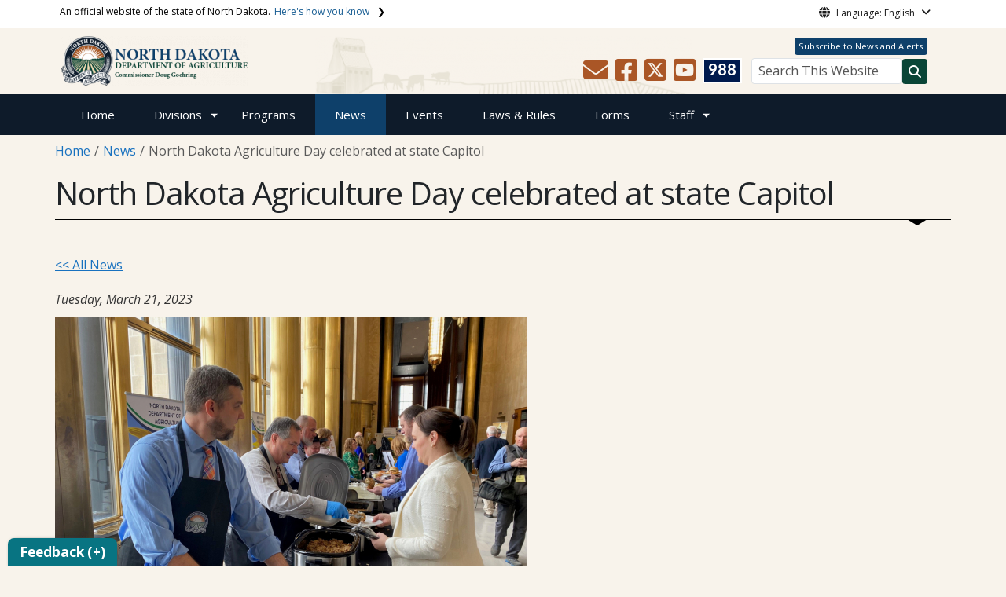

--- FILE ---
content_type: text/html; charset=UTF-8
request_url: https://www.ndda.nd.gov/news/north-dakota-agriculture-day-celebrated-state-capitol-0
body_size: 78142
content:

<!DOCTYPE html>
<html lang="en" dir="ltr" prefix="content: http://purl.org/rss/1.0/modules/content/  dc: http://purl.org/dc/terms/  foaf: http://xmlns.com/foaf/0.1/  og: http://ogp.me/ns#  rdfs: http://www.w3.org/2000/01/rdf-schema#  schema: http://schema.org/  sioc: http://rdfs.org/sioc/ns#  sioct: http://rdfs.org/sioc/types#  skos: http://www.w3.org/2004/02/skos/core#  xsd: http://www.w3.org/2001/XMLSchema# " class="h-100">
  <head>
    <meta charset="utf-8" />
<noscript><style>form.antibot * :not(.antibot-message) { display: none !important; }</style>
</noscript><meta name="description" content="BISMARCK, N.D. – Gov. Burgum has proclaimed March 21, 2023, as North Dakota Agriculture Day. The designation follows the national agriculture day. Agriculture-related groups celebrated today with an event at the state Capitol." />
<meta name="abstract" content="BISMARCK, N.D. – Gov. Burgum has proclaimed March 21, 2023, as North Dakota Agriculture Day. The designation follows the national agriculture day. Agriculture-related groups celebrated today with an event at the state Capitol." />
<link rel="canonical" href="https://www.ndda.nd.gov/news/north-dakota-agriculture-day-celebrated-state-capitol-0" />
<meta name="robots" content="index, follow" />
<link rel="image_src" href="https://www.ndda.nd.gov/sites/www/files/styles/image_original/public/documents/theme/social/Capitol_Social_Share.jpg?itok=JFFLefyd&amp;cb=5271ba84" />
<meta property="og:site_name" content="North Dakota Department of Agriculture" />
<meta property="og:type" content="website" />
<meta property="og:url" content="https://www.ndda.nd.gov/news/north-dakota-agriculture-day-celebrated-state-capitol-0" />
<meta property="og:title" content="North Dakota Agriculture Day celebrated at state Capitol" />
<meta property="og:description" content="BISMARCK, N.D. – Gov. Burgum has proclaimed March 21, 2023, as North Dakota Agriculture Day. The designation follows the national agriculture day. Agriculture-related groups celebrated today with an event at the state Capitol." />
<meta property="og:image" content="https://www.ndda.nd.gov/sites/www/files/styles/image_original/public/documents/theme/social/Capitol_Social_Share.jpg?itok=JFFLefyd&amp;cb=5271ba84" />
<meta property="og:image:url" content="https://www.ndda.nd.gov/sites/www/files/styles/image_original/public/documents/theme/social/Capitol_Social_Share.jpg?itok=JFFLefyd&amp;cb=5271ba84" />
<meta property="og:image:alt" content="social share image" />
<meta name="twitter:card" content="summary_large_image" />
<meta name="twitter:description" content="BISMARCK, N.D. – Gov. Burgum has proclaimed March 21, 2023, as North Dakota Agriculture Day. The designation follows the national agriculture day. Agriculture-related groups celebrated today with an event at the state Capitol." />
<meta name="twitter:title" content="North Dakota Agriculture Day celebrated at state Capitol | North Dakota Department of Agriculture" />
<meta name="twitter:image" content="https://www.ndda.nd.gov/sites/www/files/styles/twitter_share/public/documents/theme/social/Capitol_Social_Share.jpg?itok=k6qmC9Mj&amp;cb=5271ba84" />
<meta name="twitter:image:alt" content="social share image" />
<meta name="Generator" content="Drupal 10 (https://www.drupal.org)" />
<meta name="MobileOptimized" content="width" />
<meta name="HandheldFriendly" content="true" />
<meta name="viewport" content="width=device-width, initial-scale=1.0" />
<link rel="icon" href="/sites/www/files/documents/theme/favicon.png" type="image/png" />
<script>window.a2a_config=window.a2a_config||{};a2a_config.callbacks=[];a2a_config.overlays=[];a2a_config.templates={};</script>

    <title>North Dakota Agriculture Day celebrated at state Capitol | North Dakota Department of Agriculture</title>
    <link rel="stylesheet" media="all" href="/sites/www/files/css/css_QHQ490-1yA3kgb8zhlNkn2HTj4IDbA7_G86qFFNNC0s.css?delta=0&amp;language=en&amp;theme=ndit_base&amp;include=[base64]" />
<link rel="stylesheet" media="all" href="/sites/www/files/css/css_F7dtYY-yiIimLEZlAHIQAUKRcDq6IBFBo3IKFrFn0mo.css?delta=1&amp;language=en&amp;theme=ndit_base&amp;include=[base64]" />

    <script type="application/json" data-drupal-selector="drupal-settings-json">{"path":{"baseUrl":"\/","pathPrefix":"","currentPath":"node\/4254","currentPathIsAdmin":false,"isFront":false,"currentLanguage":"en"},"pluralDelimiter":"\u0003","suppressDeprecationErrors":true,"gtag":{"tagId":"G-RBPEKDPMYF","consentMode":false,"otherIds":[],"events":[],"additionalConfigInfo":[]},"ajaxPageState":{"libraries":"[base64]","theme":"ndit_base","theme_token":null},"ajaxTrustedUrl":[],"gtm":{"tagId":null,"settings":{"data_layer":"dataLayer","include_classes":false,"allowlist_classes":"","blocklist_classes":"","include_environment":false,"environment_id":"","environment_token":""},"tagIds":["GTM-MRHZQ3QH"]},"auto_height":{"selectors":".featured-card\r,.location-card\r,.featured-area"},"back_to_top":{"back_to_top_button_trigger":100,"back_to_top_speed":1200,"back_to_top_prevent_on_mobile":false,"back_to_top_prevent_in_admin":true,"back_to_top_button_type":"image","back_to_top_button_text":"Back to top"},"webform":{"dialog":{"options":{"narrow":{"title":"Narrow","width":600},"normal":{"title":"Normal","width":800},"wide":{"title":"Wide","width":1000}},"entity_type":"node","entity_id":"4254"}},"data":{"extlink":{"extTarget":true,"extTargetAppendNewWindowLabel":"(opens in a new window)","extTargetNoOverride":false,"extNofollow":true,"extTitleNoOverride":false,"extNoreferrer":true,"extFollowNoOverride":false,"extClass":"ext","extLabel":"(link is external)","extImgClass":false,"extSubdomains":false,"extExclude":"(.nd.gov)","extInclude":"","extCssExclude":".social-icons, .btn, .featured-card, .paragraph--type--_-column-featured-area","extCssInclude":"","extCssExplicit":".paragraph, .content","extAlert":true,"extAlertText":"You are now leaving this website and entering a new website created, operated, and maintained by another organization.","extHideIcons":false,"mailtoClass":"mailto","telClass":"tel","mailtoLabel":"(link sends email)","telLabel":"(link is a phone number)","extUseFontAwesome":false,"extIconPlacement":"after","extPreventOrphan":false,"extFaLinkClasses":"fa fa-external-link","extFaMailtoClasses":"fa fa-envelope-o","extAdditionalLinkClasses":"","extAdditionalMailtoClasses":"","extAdditionalTelClasses":"","extFaTelClasses":"fa fa-phone","whitelistedDomains":[],"extExcludeNoreferrer":""}},"user":{"uid":0,"permissionsHash":"ffc4d75beffcd6e3611c013ec3445482c79c536e50276e7a6de5ea98552bc49a"}}</script>
<script src="/sites/www/files/js/js_gAtESHN69eFOledwqqjcwj_E91X9o-3-erHJqIjyM7g.js?scope=header&amp;delta=0&amp;language=en&amp;theme=ndit_base&amp;include=[base64]"></script>
<script src="/sites/all/modules/google_tag/js/gtag.js?t97ts1"></script>
<script src="/sites/all/modules/google_tag/js/gtm.js?t97ts1"></script>

  </head>
  <body class="path-node page-node-type-news  text-dark   d-flex flex-column h-100">
        <a href="#main-content" class="visually-hidden focusable skip-link">
      Skip to main content
    </a>
    <noscript><iframe src="https://www.googletagmanager.com/ns.html?id=GTM-MRHZQ3QH"
                  height="0" width="0" style="display:none;visibility:hidden"></iframe></noscript>

      <div class="dialog-off-canvas-main-canvas d-flex flex-column h-100" data-off-canvas-main-canvas>
    
  
  <div class="itd-banner-top d-print-none">
    <div class="container">
      <div class="row">
          <div class="region region-banner-top">
    <section class="views-element-container settings-tray-editable block block-views block-views-blockstate-information-block-1 clearfix" id="block-ndit-base-views-block-state-information-block-1" data-drupal-settingstray="editable">
      <div class="state-info">
      <div class="top-banner-accordion">
        <div class="top-banner-accordion-tab">
          <input type="checkbox" name="state-info" id="state-info-tab">
          <label for="state-info-tab" class="state-info-tab_label">An official website of the state of North Dakota. <span>Here's how you know</span></label>
          <div class="state-info-tab_content">
            <div class="state-info-tab_content_container">
              <div class="gov-means">
                <p><span><strong>The .gov means it's official.</strong></span>Official North Dakota websites will end in .gov. Before sharing sensitive information, make sure you're on a government site.</p>
              </div>
              
              <div class="secure-means">
                <p><span><strong>The site is secure.</strong></span>The <strong>https://</strong> ensures that you're connecting to the official website and that any information you provide is encrypted and sent securely.</p>
              </div>
            </div>
          </div>  
        </div>
      </div>
    </div>
  </section>

<section id="block-ndit-base-gtranslate" class="settings-tray-editable block block-gtranslate block-gtranslate-block clearfix" data-drupal-settingstray="editable">
  
    

      <div id="language_consent" class="gtranslate vanish">
    <div class="gtranslate_wrapper"></div><script>window.gtranslateSettings = {"switcher_horizontal_position":"left","switcher_vertical_position":"bottom","horizontal_position":"inline","vertical_position":"inline","float_switcher_open_direction":"top","switcher_open_direction":"bottom","default_language":"en","native_language_names":1,"detect_browser_language":0,"add_new_line":1,"select_language_label":"Select Language","flag_size":32,"flag_style":"2d","globe_size":60,"alt_flags":[],"wrapper_selector":".gtranslate_wrapper","url_structure":"none","custom_domains":null,"languages":["en","ar","zh-CN","fr","de","hi","ru","es","uk","vi","sw","eu","bs","hmn","ne","pa","ku","ps"],"custom_css":""}</script><script>(function(){var js = document.createElement('script');js.setAttribute('src', '/sites/all/modules/gtranslate/js/dropdown.js');js.setAttribute('data-gt-orig-url', '/news/north-dakota-agriculture-day-celebrated-state-capitol-0');js.setAttribute('data-gt-orig-domain', 'www.ndda.nd.gov');document.body.appendChild(js);})();</script>
</div>

<div id="consent-trigger">
    <p id="language_placeholder">Language: English</p>
</div>

<noindex>
    <div id="consent_modal" class="modal fade" role="dialog">
        <div class="modal-dialog">
            <!-- Modal content-->
            <div class="modal-content consent-content">
                <div class="modal-header consent-content-header">Automatic translation disclaimer</div>

                <div class="modal-body consent-content-statement">
                    <p>The State of North Dakota provides automatic translation for nd.gov websites, courtesy of Google Translate. Please remember, though, that the English language version is considered the most accurate. In the event of a disagreement or discrepancy between the translation and the original English version of this web site or any notice or disclaimer, the original version will prevail.</p>
                </div>

                <div class="consent-content-footer">
                    <a href="#" id="gt_accept" class="consent-btn" data-dismiss="modal">Accept</a>
                    <a href="#" id="gt_decline" class="consent-btn" data-dismiss="modal">Decline</a>
                </div>
            </div>

        </div>
    </div>
</noindex>
  </section>


  </div>

      </div>
    </div>
  </div>

  <div id="header-background" class="d-print-none">
      <div class="region region-header-background">
    <section class="views-element-container d-none d-lg-block settings-tray-editable block block-views block-views-blocklogo-block-block-2 clearfix" id="block-ndit-base-views-block-logo-block-block-2" data-drupal-settingstray="editable">
  
    

      <div data-block="header_background block-ndit-base-views-block-logo-block-block-2"><div class="view view-logo-block view-id-logo_block view-display-id-block_2 js-view-dom-id-a502a9ddd3b6eb8f1ac33808d89e1fd2749538b1b35a2cb71a3b4f12d4153b3d">
  
    
      
      <div class="view-content">
          <div>  <img loading="lazy" src="/sites/www/files/styles/h/public/documents/theme/homeBG_19.png?itok=398EU7wm&amp;cb=e24950d3" width="479" height="74" alt="" typeof="foaf:Image" class="img-fluid image-style-h" />


</div>

    </div>
  
          </div>
</div>

  </section>


  </div>

          <header id="header" role="banner">
        <div class="container">
          <div class="row">
            <div class="col-lg-5 col-md-4 col-sm-6">
                <div class="region region-logo">
    <section class="views-element-container settings-tray-editable block block-views block-views-blocklogo-block-block-1 clearfix" id="block-ndit-base-views-block-logo-block-block-1" data-drupal-settingstray="editable">
  
    

      <div data-block="logo block-ndit-base-views-block-logo-block-block-1"><div class="view view-logo-block view-id-logo_block view-display-id-block_1 js-view-dom-id-c01d59779ddb21091a9565776eff9f3d5f2b3cac9e6727528d28037bafbb3c1d">
  
    
      
      <div class="view-content">
          <div><a href="https://www.ndda.nd.gov/" title="Home">  <img loading="lazy" src="/sites/www/files/styles/logo/public/documents/theme/TOP-LOGO-1_4.png?itok=Lb8F9vgA&amp;cb=06904c30" width="238" height="64" alt="North Dakota Department of Agriculture" typeof="Image" class="img-fluid image-style-logo" />


</a></div>

    </div>
  
          </div>
</div>

  </section>


  </div>

            </div>
            <div class="col-lg-7 col-md-8 col-sm-6 header-right" class="hidden-print">
              <div id="quick-links">
                  <div class="region region-quick-links">
    <section class="views-element-container settings-tray-editable block block-views block-views-blockquick-links-config-block-1 clearfix" id="block-ndit-base-views-block-quick-links-config-block-1" data-drupal-settingstray="editable">
  
    

      <div data-block="quick_links block-ndit-base-views-block-quick-links-config-block-1"><div class="view view-quick-links-config view-id-quick_links_config view-display-id-block_1 js-view-dom-id-d3217b8b0e617a6ac0e5705634d570b435e321e8c10fba4127aad1762f735d5b">
  
    
      
      <div class="view-content">
          <div class="views-row"><div class="quick-links"><a href="https://public.govdelivery.com/accounts/NDDA/subscriber/new" class="btn btn-quicklinks">Subscribe to News and Alerts</a></div></div>

    </div>
  
          </div>
</div>

  </section>


  </div>

              </div>
              <div id="connectivity-zone">
                <div id="header-icons">
                    <div class="region region-header-icons">
    <section class="views-element-container social-links hidden-xs hidden-sm settings-tray-editable block block-views block-views-blocksocial-icons-config-block-1 clearfix" id="block-ndit-base-views-block-social-icons-config-block-1" data-drupal-settingstray="editable">
  
    

      <div data-block="header_icons block-ndit-base-views-block-social-icons-config-block-1"><div class="social-icons view view-social-icons-config view-id-social_icons_config view-display-id-block_1 js-view-dom-id-005b04ee87ddd992b326fb3f5de9ee15c691071651d86bc2d18a49e3ab089f50">
  
    
      
      <div class="view-content">
          <div class="social-inline"><a class="ndr-mail" href="/contact" title="Contact Us" role="button">
	<span aria-hidden="true" class="fas fa-envelope fa-2x"></span>
</a> </div>
    <div class="social-inline"><a class="ndr-facebook" rel="noopener noreferrer" href="https://www.facebook.com/NDagriculture" target="_blank" title="Follow Us on Facebook" role="button">
				<span aria-hidden="true" class="fab fa-facebook-square fa-2x"></span>
			</a> <a class="ndr-twitter" rel="noopener noreferrer" href="https://twitter.com/NDagriculture" target="_blank" title="Follow Us on Twitter" role="button">
				<span class="fa-brands fa-square-x-twitter fa-2xl"></span>
			</a><a class="ndr-youtube" rel="noopener noreferrer" href="https://www.youtube.com/channel/UCzdaV5BdLdnnfz-jMdqwGmg" target="_blank" title="Subscribe to our YouTube" role="button">
					<span aria-hidden="true" class="fab fa-youtube-square fa-2x"></span>
				</a></div>

    </div>
  
          </div>
</div>

  </section>

<section class="views-element-container suicide-prevention-icon hidden-xs settings-tray-editable block block-views block-views-blocksuicide-prevention-block-1 clearfix" id="block-ndit-base-views-block-suicide-prevention-block-1" data-drupal-settingstray="editable">
  
    

      <div data-block="header_icons block-ndit-base-views-block-suicide-prevention-block-1"><div class="view view-suicide-prevention view-id-suicide_prevention view-display-id-block_1 js-view-dom-id-f0d26ce9e4280ffd810cac0660e6fa96dc4c49607bd74d204b4cccb65aa40fe9">
  
    
      
      <div class="view-content">
          <div class="views-row"><div><span>    <div id="suicide-prevention-icon" class="navy">
    <a href="https://www.samhsa.gov/find-support/in-crisis" target="_blank" title="988 Suicide Prevention">
        <div class="sp-icon-wrapper">
            <div class="sp-icon">988</div>
        </div>
    </a>
</div></span></div></div>

    </div>
  
          </div>
</div>

  </section>


  </div>

                </div>
                <div id="header-search">
                    <div class="region region-search-box">
    <section id="block-ndit-base-searchbox" class="d-none d-sm-block search-box settings-tray-editable block block-block-content block-block-content6f619e1b-84c8-44eb-a198-cb10e1998c1e clearfix d-none d-sm-block search-box" data-drupal-settingstray="editable">
  
    

      <form action="/search" id="cse-search-box" class="form-inline search-form pull-right">
      <label for="searchbox-desk">Search This Website:</label>
      <input id="searchbox-desk" type="text" autocomplete="Search This Website" title="Search This Website" name="query" class="searchbox form-control" placeholder="Search This Website">
      <span class="search-button">
      <button class="btn btn-search" type="submit" aria-label="Search this website" onclick="createGoogleSearchCookie(window.location.href);">
      <span class="fa fa-search" aria-hidden="true"></span>
      </button>
      </span>
    </form>
  </section>


  </div>

                </div>
              </div>
            </div>
          </div>
        </div>
      </header>
      </div>

<div id="main-nav" class="navbar nav">
  <div class="site-navbar site-navbar-target">
    <div class="container">
      <div class="col-md-12">
          <div class="region region-agency-navigation">
    <nav id="ndit-base-mainnavigation-desktop" class="site-navigation position-relative text-right d-none d-md-block ndit-menu-desktop" data-drupal-settingstray="editable"
  role="navigation"
  aria-labelledby="ndit-base-mainnavigation-desktop-menu">

          
  
  <div class="visually-hidden" id="ndit-base-mainnavigation-desktop-menu">Main navigation</div>
  

        

<div class='ndit-desktop-menu d-none d-sm-block d-md-block d-lg-block'>
      <ul data-block="agency_navigation ndit-base-mainnavigation-desktop" class="site-menu main-menu js-clone-nav mr-auto d-none d-lg-block">
                            <li tabindex="0">
        <a href="/" title="Home" class="nav-link" data-drupal-link-system-path="&lt;front&gt;">Home</a>
              </li>
                            <li class="has-children" tabindex="0">
        <a href="/divisions" class="nav-link has-children" data-drupal-link-system-path="node/877">Divisions</a>
                  <ul class='dropdown'>
                                                                              <li>
                <a href="/divisions/administrative-services" class="nav-link" data-drupal-link-system-path="node/878">Administrative Services</a>
                              </li>
                                                      <li>
                <a href="/divisions/office-agriculture-commissioner" class="nav-link" data-drupal-link-system-path="node/879">Office of the Agriculture Commissioner</a>
                              </li>
                                                      <li>
                <a href="/divisions/animal-health" class="nav-link" data-drupal-link-system-path="node/880">Animal Health</a>
                              </li>
                                                      <li>
                <a href="/divisions/livestock-industries" class="nav-link" data-drupal-link-system-path="node/881">Livestock Industries</a>
                              </li>
                                                      <li>
                <a href="/divisions/pesticide-fertilizer-division" class="nav-link" data-drupal-link-system-path="node/882">Pesticide &amp; Fertilizer</a>
                              </li>
                                                      <li>
                <a href="/divisions/plant-industries" class="nav-link" data-drupal-link-system-path="node/883">Plant Industries</a>
                              </li>
                                                      <li>
                <a href="/divisions/business-marketing-information" class="nav-link" data-drupal-link-system-path="node/884">Business, Marketing &amp; Information</a>
                              </li>
                                                      <li>
                <a href="/divisions/grain-livestock-licensing" class="nav-link" data-drupal-link-system-path="node/885">Grain &amp; Livestock Licensing</a>
                              </li>
                                                      <li>
                <a href="/divisions/regional-livestock-development-and-planning-grant-program" class="nav-link" data-drupal-link-system-path="node/6908">Regional Livestock Development and Planning Grant Program</a>
                              </li>
                      </ul>
              </li>
                            <li tabindex="0">
        <a href="/programs" class="nav-link" data-drupal-link-system-path="node/886">Programs</a>
              </li>
                            <li class="active" tabindex="0">
        <a href="/news" class="nav-link active" data-drupal-link-system-path="news">News</a>
              </li>
                            <li tabindex="0">
        <a href="/events" class="nav-link" data-drupal-link-system-path="events">Events</a>
              </li>
                            <li tabindex="0">
        <a href="/laws-rules" class="nav-link" data-drupal-link-system-path="node/940">Laws &amp; Rules</a>
              </li>
                            <li tabindex="0">
        <a href="/forms" class="nav-link" data-drupal-link-system-path="node/941">Forms</a>
              </li>
                            <li class="has-children" tabindex="0">
        <a href="/staff-directory" class="nav-link has-children" data-drupal-link-system-path="node/942">Staff</a>
                  <ul class='dropdown'>
                                                                              <li>
                <a href="/staff-directory/about-us" class="nav-link" data-drupal-link-system-path="node/943">About Us</a>
                              </li>
                                                      <li>
                <a href="/staff-directory/careers" class="nav-link" data-drupal-link-system-path="node/128">Careers</a>
                              </li>
                                                      <li>
                <a href="/contact" class="nav-link" data-drupal-link-system-path="node/61">Contact Us</a>
                              </li>
                                                      <li>
                <a href="https://www.ndda.nd.gov/staff-directory" target="_self" class="nav-link" title="https://www.ndda.nd.gov/staff-directory">Department Staff</a>
                              </li>
                      </ul>
              </li>
      </ul>
</div>






  </nav>
<nav id="ndit-base-mainnavigation-mobile" class="site-navigation position-relative text-right d-block d-md-none" data-drupal-settingstray="editable"
  role="navigation"
  aria-labelledby="ndit-base-mainnavigation-mobile-menumobile">

          
  
  <div class="visually-hidden" id="ndit-base-mainnavigation-mobile-menumobile">Main navigation Mobile</div>
  

        


<div class='test d-block d-md-none'>
  <section id="block-ndit-base-mobilesearchblock" class="d-block d-sm-none settings-tray-editable block block-block-content block-block-content9809f971-ad16-4d8d-b305-b2e4176dcf89 clearfix" data-drupal-settingstray="editable">
  
    

      
            <div class="clearfix text-formatted field field--name-body field--type-text-with-summary field--label-hidden field__item"><form action="/search" id="cse-search-box2" class="d-flex align-items-center">
<label for="searchbox-mob" class="me-2">Search This Website:</label>
<input id="searchbox-mob" type="text" autocomplete="Search This Website" title="Search This Website" name="query" class="form-control me-2" placeholder="Search This Website">
<button class="btn btn-search" type="submit" aria-label="Search this website" onclick="createGoogleSearchCookie(window.location.href);">
<span class="fa fa-search" aria-hidden="true"></span>
</button>
</form></div>
      
  </section>









<nav class="nav-mobile check">
<ul>
    <li class="menu-container">
        <input id="menu-toggle" type="checkbox" aria-label="Toggle Menu">
        <label for="menu-toggle" class="menu-button" aria-hidden="true" tabindex="0">
            <svg class="icon-open" viewBox="0 0 24 24">
                <path d="M3 18h18v-2H3v2zm0-5h18v-2H3v2zm0-7v2h18V6H3z"></path>
            </svg>
            <svg class="icon-close" viewBox="0 0 100 100">
                <path d="M83.288 88.13c-2.114 2.112-5.575 2.112-7.69 0L53.66 66.188c-2.113-2.112-5.572-2.112-7.686 0l-21.72 21.72c-2.114 2.113-5.572 2.113-7.687 0l-4.693-4.692c-2.114-2.114-2.114-5.573 0-7.688l21.72-21.72c2.112-2.115 2.112-5.574 0-7.687L11.87 24.4c-2.114-2.113-2.114-5.57 0-7.686l4.842-4.842c2.113-2.114 5.57-2.114 7.686 0l21.72 21.72c2.114 2.113 5.572 2.113 7.688 0l21.72-21.72c2.115-2.114 5.574-2.114 7.688 0l4.695 4.695c2.112 2.113 2.112 5.57-.002 7.686l-21.72 21.72c-2.112 2.114-2.112 5.573 0 7.686L88.13 75.6c2.112 2.11 2.112 5.572 0 7.687l-4.842 4.84z" />
            </svg>
        </label>
            <ul class="menu-sidebar d-print-none" aria-hidden="true">
        <span class="menu-sidebar-header">
            <button class="close-all">X</button>
        </span>
                    <li>
                                    <a href="/">Home</a>
                            </li>
                    <li>
                                                        <input type="checkbox" autocomplete="Mobile Menu" id="sub-2" class="submenu-toggle">
                    <a class="submenu-label" href="/divisions">Divisions</a>
                    <label class="arrow right padding-right" for="sub-2" tabindex="0">&#8250;</label>
                        <ul class="menu-sub">
        <span class="menu-sidebar-header">
            <button class="close-all">X</button>
        </span>
        <li class="menu-sub-title">
            <label class="submenu-label" for="sub-2" tabindex="0">Back</label>
            <div class="arrow left">&#8249;</div>
        </li>
        <li class="menu-sub-title cat-name">Divisions</li>
                    <li>
                                                        <input type="checkbox" autocomplete="Sub Menu Item" id="sub-2-1" class="submenu-toggle">
                    <a class="submenu-label" href="/divisions/administrative-services">Administrative Services</a>
                    <label class="arrow right padding-right" for="sub-2-1" tabindex="0">&#8250;</label>
                        <ul class="menu-sub">
        <span class="menu-sidebar-header">
            <button class="close-all">X</button>
        </span>
        <li class="menu-sub-title">
            <label class="submenu-label" for="sub-2-1" tabindex="0">Back</label>
            <div class="arrow left">&#8249;</div>
        </li>
        <li class="menu-sub-title cat-name">Administrative Services</li>
                    <li>
                                    <a href="/divisions/administrative-services/federal-environmental-law-impact-review-committee-felirc">FELIRC</a>
                            </li>
                    <li>
                                    <a href="/divisions/administrative-services/gis-maps">GIS Maps</a>
                            </li>
                    <li>
                                    <a href="/divisions/administrative-services/online-services">Online Services</a>
                            </li>
                    <li>
                                    <a href="/divisions/administrative-services/pipeline-restoration-and-reclamation-oversight-program">Pipeline Reclamation</a>
                            </li>
                    <li>
                                    <a href="/divisions/administrative-services/royalty-oversight-program">Royalty Oversight Program</a>
                            </li>
                    <li>
                                    <a href="/divisions/administrative-services/wildlife-services">Wildlife Services</a>
                            </li>
                    <li>
                                    <a href="/programs/wind-energy-restoration-and-reclamation-oversight-program">Wind Energy Reclamation</a>
                            </li>
            </ul>

                            </li>
                    <li>
                                                        <input type="checkbox" autocomplete="Sub Menu Item" id="sub-2-2" class="submenu-toggle">
                    <a class="submenu-label" href="/divisions/office-agriculture-commissioner">Office of the Agriculture Commissioner</a>
                    <label class="arrow right padding-right" for="sub-2-2" tabindex="0">&#8250;</label>
                        <ul class="menu-sub">
        <span class="menu-sidebar-header">
            <button class="close-all">X</button>
        </span>
        <li class="menu-sub-title">
            <label class="submenu-label" for="sub-2-2" tabindex="0">Back</label>
            <div class="arrow left">&#8249;</div>
        </li>
        <li class="menu-sub-title cat-name">Office of the Agriculture Commissioner</li>
                    <li>
                                    <a href="/divisions/office-agriculture-commissioner/mission-statement">Mission Statement</a>
                            </li>
            </ul>

                            </li>
                    <li>
                                                        <input type="checkbox" autocomplete="Sub Menu Item" id="sub-2-3" class="submenu-toggle">
                    <a class="submenu-label" href="/divisions/animal-health">Animal Health</a>
                    <label class="arrow right padding-right" for="sub-2-3" tabindex="0">&#8250;</label>
                        <ul class="menu-sub">
        <span class="menu-sidebar-header">
            <button class="close-all">X</button>
        </span>
        <li class="menu-sub-title">
            <label class="submenu-label" for="sub-2-3" tabindex="0">Back</label>
            <div class="arrow left">&#8249;</div>
        </li>
        <li class="menu-sub-title cat-name">Animal Health</li>
                    <li>
                                    <a href="/divisions/animal-health/animal-disaster-emergency-tips-pets">Animal Disaster Emergency Tips for Pets</a>
                            </li>
                    <li>
                                    <a href="/divisions/animal-health/animal-disease-traceability">Animal Disease Traceability</a>
                            </li>
                    <li>
                                    <a href="/divisions/animal-health/animal-movement-and-importation-requirements">Animal Movement and Importation Requirements</a>
                            </li>
                    <li>
                                    <a href="/divisions/animal-health/avian-health">Avian Health</a>
                            </li>
                    <li>
                                    <a href="/divisions/animal-health/biosecurity">Biosecurity</a>
                            </li>
                    <li>
                                                        <input type="checkbox" autocomplete="Sub Menu Item" id="sub-2-3-6" class="submenu-toggle">
                    <a class="submenu-label" href="/divisions/animal-health/diseases">Diseases</a>
                    <label class="arrow right padding-right" for="sub-2-3-6" tabindex="0">&#8250;</label>
                        <ul class="menu-sub">
        <span class="menu-sidebar-header">
            <button class="close-all">X</button>
        </span>
        <li class="menu-sub-title">
            <label class="submenu-label" for="sub-2-3-6" tabindex="0">Back</label>
            <div class="arrow left">&#8249;</div>
        </li>
        <li class="menu-sub-title cat-name">Diseases</li>
                    <li>
                                    <a href="/divisions/animal-health/diseases/avian-influenza-north-dakota">Avian Influenza in North Dakota</a>
                            </li>
            </ul>

                            </li>
                    <li>
                                    <a href="/divisions/animal-health/feral-swine">Feral Swine</a>
                            </li>
                    <li>
                                    <a href="/divisions/animal-health/humane-treatment-animals">Humane Treatment of Animals</a>
                            </li>
                    <li>
                                    <a href="/divisions/animal-health/livestock-medicines">Livestock Medicines</a>
                            </li>
                    <li>
                                    <a href="/divisions/animal-health/modified-live-vaccines">Modified Live Vaccines</a>
                            </li>
                    <li>
                                    <a href="/divisions/animal-health/non-traditional-livestock">Non-Traditional Livestock</a>
                            </li>
                    <li>
                                    <a href="/divisions/animal-health/north-dakota-state-board-animal-health">State Board of Animal Health</a>
                            </li>
                    <li>
                                    <a href="/divisions/animal-health/state-veterinarians-office">State Veterinarian&#039;s Office</a>
                            </li>
                    <li>
                                    <a href="/divisions/animal-health/veterinary-feed-directive">Veterinary Feed Directive</a>
                            </li>
                    <li>
                                    <a href="/divisions/animal-health/veterinarian-loan-repayment-programs">Veterinarian Loan Repayment Programs</a>
                            </li>
            </ul>

                            </li>
                    <li>
                                                        <input type="checkbox" autocomplete="Sub Menu Item" id="sub-2-4" class="submenu-toggle">
                    <a class="submenu-label" href="/divisions/livestock-industries">Livestock Industries</a>
                    <label class="arrow right padding-right" for="sub-2-4" tabindex="0">&#8250;</label>
                        <ul class="menu-sub">
        <span class="menu-sidebar-header">
            <button class="close-all">X</button>
        </span>
        <li class="menu-sub-title">
            <label class="submenu-label" for="sub-2-4" tabindex="0">Back</label>
            <div class="arrow left">&#8249;</div>
        </li>
        <li class="menu-sub-title cat-name">Livestock Industries</li>
                    <li>
                                    <a href="/divisions/livestock-industries/dairy-program">Dairy Program</a>
                            </li>
                    <li>
                                    <a href="/divisions/livestock-industries/meat-inspection">Meat Inspection</a>
                            </li>
            </ul>

                            </li>
                    <li>
                                                        <input type="checkbox" autocomplete="Sub Menu Item" id="sub-2-5" class="submenu-toggle">
                    <a class="submenu-label" href="/divisions/pesticide-fertilizer-division">Pesticide &amp; Fertilizer</a>
                    <label class="arrow right padding-right" for="sub-2-5" tabindex="0">&#8250;</label>
                        <ul class="menu-sub">
        <span class="menu-sidebar-header">
            <button class="close-all">X</button>
        </span>
        <li class="menu-sub-title">
            <label class="submenu-label" for="sub-2-5" tabindex="0">Back</label>
            <div class="arrow left">&#8249;</div>
        </li>
        <li class="menu-sub-title cat-name">Pesticide &amp; Fertilizer</li>
                    <li>
                                                        <input type="checkbox" autocomplete="Sub Menu Item" id="sub-2-5-1" class="submenu-toggle">
                    <a class="submenu-label" href="/divisions/pesticide-fertilizer-division/anhydrous-ammonia">Anhydrous Ammonia</a>
                    <label class="arrow right padding-right" for="sub-2-5-1" tabindex="0">&#8250;</label>
                        <ul class="menu-sub">
        <span class="menu-sidebar-header">
            <button class="close-all">X</button>
        </span>
        <li class="menu-sub-title">
            <label class="submenu-label" for="sub-2-5-1" tabindex="0">Back</label>
            <div class="arrow left">&#8249;</div>
        </li>
        <li class="menu-sub-title cat-name">Anhydrous Ammonia</li>
                    <li>
                                    <a href="/divisions/pesticide-fertilizer-division/anhydrous-ammonia/anhydrous-ammonia-nurse-tank-testing">Anhydrous Ammonia Nurse Tank Testing</a>
                            </li>
            </ul>

                            </li>
                    <li>
                                    <a href="/divisions/pesticide-fertilizer-division/endangered-species-protection">Endangered Species Protection</a>
                            </li>
                    <li>
                                    <a href="/divisions/pesticide-fertilizer-division/fertilizer-program">Fertilizer Program</a>
                            </li>
                    <li>
                                    <a href="/divisions/pesticide-fertilizer-division/integrated-pest-management">Integrated Pest Management</a>
                            </li>
                    <li>
                                    <a href="/divisions/pesticide-fertilizer-division/north-dakota-crop-protection-product-harmonization-and">North Dakota Crop Protection Product Harmonization and Registration Board</a>
                            </li>
                    <li>
                                    <a href="/divisions/pesticide-fertilizer-division/pesticide-compliance-assistance">Pesticide Compliance Assistance</a>
                            </li>
                    <li>
                                    <a href="/divisions/pesticide-fertilizer-division/pesticide-enforcement-program">Pesticide Enforcement Program</a>
                            </li>
                    <li>
                                    <a href="/divisions/pesticide-fertilizer-division/pesticide-program">Pesticide Program</a>
                            </li>
                    <li>
                                    <a href="/divisions/pesticide-fertilizer-division/pesticide-registration">Pesticide Registration</a>
                            </li>
                    <li>
                                    <a href="/divisions/pesticide-fertilizer-division/project-safe-send">Project Safe Send</a>
                            </li>
                    <li>
                                    <a href="/divisions/pesticide-fertilizer-division/risk-management-program-rmp-agriculture-anhydrous-ammonia">Risk Management Program for Anhydrous Ammonia Facilities</a>
                            </li>
                    <li>
                                    <a href="/divisions/pesticide-fertilizer-division/worker-protection-standard-and-worker-safety">Worker Protection Standard and Worker Safety</a>
                            </li>
            </ul>

                            </li>
                    <li>
                                                        <input type="checkbox" autocomplete="Sub Menu Item" id="sub-2-6" class="submenu-toggle">
                    <a class="submenu-label" href="/divisions/plant-industries">Plant Industries</a>
                    <label class="arrow right padding-right" for="sub-2-6" tabindex="0">&#8250;</label>
                        <ul class="menu-sub">
        <span class="menu-sidebar-header">
            <button class="close-all">X</button>
        </span>
        <li class="menu-sub-title">
            <label class="submenu-label" for="sub-2-6" tabindex="0">Back</label>
            <div class="arrow left">&#8249;</div>
        </li>
        <li class="menu-sub-title cat-name">Plant Industries</li>
                    <li>
                                    <a href="/divisions/plant-industries/apiary-honey-bees">Apiary (Honey Bees)</a>
                            </li>
                    <li>
                                                        <input type="checkbox" autocomplete="Sub Menu Item" id="sub-2-6-2" class="submenu-toggle">
                    <a class="submenu-label" href="/eab">Emerald Ash Borer</a>
                    <label class="arrow right padding-right" for="sub-2-6-2" tabindex="0">&#8250;</label>
                        <ul class="menu-sub">
        <span class="menu-sidebar-header">
            <button class="close-all">X</button>
        </span>
        <li class="menu-sub-title">
            <label class="submenu-label" for="sub-2-6-2" tabindex="0">Back</label>
            <div class="arrow left">&#8249;</div>
        </li>
        <li class="menu-sub-title cat-name">Emerald Ash Borer</li>
                    <li>
                                    <a href="/reab">Report a Suspect Ash Tree</a>
                            </li>
            </ul>

                            </li>
                    <li>
                                    <a href="/divisions/plant-industries/export-certification">Export Certification</a>
                            </li>
                    <li>
                                    <a href="/divisions/plant-industries/firewood">Firewood</a>
                            </li>
                    <li>
                                    <a href="/divisions/plant-industries/hemp">Hemp</a>
                            </li>
                    <li>
                                    <a href="/divisions/plant-industries/noxious-weeds">Noxious Weeds</a>
                            </li>
                    <li>
                                    <a href="/divisions/plant-industries/nursery-program">Nursery Program</a>
                            </li>
                    <li>
                                    <a href="/divisions/plant-industries/pest-survey-and-outreach">Pest Survey and Outreach</a>
                            </li>
                    <li>
                                                        <input type="checkbox" autocomplete="Sub Menu Item" id="sub-2-6-9" class="submenu-toggle">
                    <a class="submenu-label" href="/divisions/plant-industries/weed-seed-free-forage-program">Weed Seed Free Forage Program</a>
                    <label class="arrow right padding-right" for="sub-2-6-9" tabindex="0">&#8250;</label>
                        <ul class="menu-sub">
        <span class="menu-sidebar-header">
            <button class="close-all">X</button>
        </span>
        <li class="menu-sub-title">
            <label class="submenu-label" for="sub-2-6-9" tabindex="0">Back</label>
            <div class="arrow left">&#8249;</div>
        </li>
        <li class="menu-sub-title cat-name">Weed Seed Free Forage Program</li>
                    <li>
                                    <a href="/divisions/plant-industries/weed-seed-free-forage-program/certification-gravel-scoria-topsoil-or">Certification of gravel, scoria, topsoil or sand surface mining operations</a>
                            </li>
            </ul>

                            </li>
            </ul>

                            </li>
                    <li>
                                                        <input type="checkbox" autocomplete="Sub Menu Item" id="sub-2-7" class="submenu-toggle">
                    <a class="submenu-label" href="/divisions/business-marketing-information">Business, Marketing &amp; Information</a>
                    <label class="arrow right padding-right" for="sub-2-7" tabindex="0">&#8250;</label>
                        <ul class="menu-sub">
        <span class="menu-sidebar-header">
            <button class="close-all">X</button>
        </span>
        <li class="menu-sub-title">
            <label class="submenu-label" for="sub-2-7" tabindex="0">Back</label>
            <div class="arrow left">&#8249;</div>
        </li>
        <li class="menu-sub-title cat-name">Business, Marketing &amp; Information</li>
                    <li>
                                                        <input type="checkbox" autocomplete="Sub Menu Item" id="sub-2-7-1" class="submenu-toggle">
                    <a class="submenu-label" href="/divisions/business-marketing-information/ag-classroom">Ag in the Classroom</a>
                    <label class="arrow right padding-right" for="sub-2-7-1" tabindex="0">&#8250;</label>
                        <ul class="menu-sub">
        <span class="menu-sidebar-header">
            <button class="close-all">X</button>
        </span>
        <li class="menu-sub-title">
            <label class="submenu-label" for="sub-2-7-1" tabindex="0">Back</label>
            <div class="arrow left">&#8249;</div>
        </li>
        <li class="menu-sub-title cat-name">Ag in the Classroom</li>
                    <li>
                                    <a href="/divisions/business-marketing-information/ag-classroom/nd-naitc-resources">2024 ND NAITC Resources</a>
                            </li>
                    <li>
                                    <a href="/divisions/business-marketing-information/ag-classroom/ag-classroom-careers">Ag in the Classroom - Careers</a>
                            </li>
                    <li>
                                    <a href="/divisions/business-marketing-information/ag-classroom/ag-classroom-educational-resources">Ag in the Classroom Educational Resources</a>
                            </li>
                    <li>
                                    <a href="/divisions/business-marketing-information/ag-classroom/ag-classroom-partnerships">Ag in the Classroom Partnerships</a>
                            </li>
                    <li>
                                    <a href="/divisions/business-marketing-information/ag-classroom/ag-classroom-recipes">Ag in the Classroom Recipes</a>
                            </li>
                    <li>
                                    <a href="/divisions/business-marketing-information/ag-classroom/national-ag-classroom">National Ag in the Classroom</a>
                            </li>
            </ul>

                            </li>
                    <li>
                                    <a href="/divisions/business-marketing-information/agriculture-diversification-and-development-fund-add">Agriculture Diversification and Development Fund (ADD)</a>
                            </li>
                    <li>
                                    <a href="/divisions/business-marketing-information/agriculture-infrastructure-grant-program">Agriculture Infrastructure Grant Program</a>
                            </li>
                    <li>
                                    <a href="/divisions/business-marketing-information/ag-products-utilization-commission-apuc">Ag Products Utilization Commission (APUC)</a>
                            </li>
                    <li>
                                    <a href="/divisions/business-marketing-information/agriculture-trade-and-market-development">Agriculture Trade and Market Development</a>
                            </li>
                    <li>
                                    <a href="/divisions/business-marketing-information/business-development">Business Development</a>
                            </li>
                    <li>
                                    <a href="/divisions/business-marketing-information/north-dakota-centennial-farms-program">North Dakota Centennial Farms Program</a>
                            </li>
                    <li>
                                    <a href="/divisions/business-marketing-information/certificates-free-sale">Certificates of Free Sale</a>
                            </li>
                    <li>
                                    <a href="/divisions/business-marketing-information/county-fair-resiliency-grant">County Fair Resiliency Grant</a>
                            </li>
                    <li>
                                    <a href="/divisions/business-marketing-information/coyote-catalog">Coyote Catalog</a>
                            </li>
                    <li>
                                    <a href="/divisions/business-marketing-information/farm-and-ranch-stress-assistance">Farm and Ranch Stress Assistance</a>
                            </li>
                    <li>
                                    <a href="/divisions/business-marketing-information/grape-wine-and-fruit-program">Grape, Fruit and Wine Promotion</a>
                            </li>
                    <li>
                                                        <input type="checkbox" autocomplete="Sub Menu Item" id="sub-2-7-13" class="submenu-toggle">
                    <a class="submenu-label" href="/divisions/business-marketing-information/local-foods">Local Foods</a>
                    <label class="arrow right padding-right" for="sub-2-7-13" tabindex="0">&#8250;</label>
                        <ul class="menu-sub">
        <span class="menu-sidebar-header">
            <button class="close-all">X</button>
        </span>
        <li class="menu-sub-title">
            <label class="submenu-label" for="sub-2-7-13" tabindex="0">Back</label>
            <div class="arrow left">&#8249;</div>
        </li>
        <li class="menu-sub-title cat-name">Local Foods</li>
                    <li>
                                    <a href="/divisions/business-marketing-information/local-foods/2025-local-foods-conference">2025 Local Foods Conference</a>
                            </li>
                    <li>
                                                        <input type="checkbox" autocomplete="Sub Menu Item" id="sub-2-7-13-2" class="submenu-toggle">
                    <a class="submenu-label" href="/divisions/business-marketing-information/local-foods/farm-school">Farm to School</a>
                    <label class="arrow right padding-right" for="sub-2-7-13-2" tabindex="0">&#8250;</label>
                        <ul class="menu-sub">
        <span class="menu-sidebar-header">
            <button class="close-all">X</button>
        </span>
        <li class="menu-sub-title">
            <label class="submenu-label" for="sub-2-7-13-2" tabindex="0">Back</label>
            <div class="arrow left">&#8249;</div>
        </li>
        <li class="menu-sub-title cat-name">Farm to School</li>
                    <li>
                                    <a href="/divisions/business-marketing-information/local-foods/farm-school/crunch">Crunch Off</a>
                            </li>
                    <li>
                                    <a href="/divisions/business-marketing-information/local-foods/farm-school/hydroponic-garden-grant">Hydroponic Garden Grant</a>
                            </li>
            </ul>

                            </li>
                    <li>
                                    <a href="/divisions/business-marketing-information/local-foods/fsma-produce-safety-rule-education-and-0">(FSMA) Produce Safety Rule Education and Outreach</a>
                            </li>
                    <li>
                                    <a href="/divisions/business-marketing-information/local-foods/hunger-free-nd-garden-project">Hunger Free ND Garden Project</a>
                            </li>
                    <li>
                                    <a href="/divisions/business-marketing-information/local-foods/local-food-training-and-tours">Local Food Training and Tours</a>
                            </li>
            </ul>

                            </li>
                    <li>
                                    <a href="/divisions/business-marketing-information/low-carbon-fuels-program">Low Carbon Fuels Program</a>
                            </li>
                    <li>
                                    <a href="/divisions/business-marketing-information/north-dakota-mediation-service">Mediation Ser­vice</a>
                            </li>
                    <li>
                                    <a href="/divisions/business-marketing-information/nd-farm-management">ND Farm Management</a>
                            </li>
                    <li>
                                    <a href="https://www.ndda.nd.gov/news">News Releases</a>
                            </li>
                    <li>
                                    <a href="https://ndto.com/">North Dakota Trade Office</a>
                            </li>
                    <li>
                                    <a href="/divisions/business-marketing-information/organics">Organics</a>
                            </li>
                    <li>
                                    <a href="/divisions/business-marketing-information/pride-dakota">Pride of Dakota</a>
                            </li>
                    <li>
                                    <a href="/divisions/business-marketing-information/publications">Publications</a>
                            </li>
                    <li>
                                    <a href="/divisions/business-marketing-information/resilient-foods-systems-infrastructure-grant-rfsi">Resilient Foods Systems Infrastructure Grant (RFSI)</a>
                            </li>
                    <li>
                                    <a href="/divisions/business-marketing-information/specialty-crop-block-grant-program">Specialty Crop Block Grant Program</a>
                            </li>
                    <li>
                                    <a href="/divisions/business-marketing-information/trade-show-participation-grant">Trade Show Participation Grant</a>
                            </li>
            </ul>

                            </li>
                    <li>
                                                        <input type="checkbox" autocomplete="Sub Menu Item" id="sub-2-8" class="submenu-toggle">
                    <a class="submenu-label" href="/divisions/grain-livestock-licensing">Grain &amp; Livestock Licensing</a>
                    <label class="arrow right padding-right" for="sub-2-8" tabindex="0">&#8250;</label>
                        <ul class="menu-sub">
        <span class="menu-sidebar-header">
            <button class="close-all">X</button>
        </span>
        <li class="menu-sub-title">
            <label class="submenu-label" for="sub-2-8" tabindex="0">Back</label>
            <div class="arrow left">&#8249;</div>
        </li>
        <li class="menu-sub-title cat-name">Grain &amp; Livestock Licensing</li>
                    <li>
                                    <a href="/divisions/grain-livestock-licensing/feed-program">Feed Program</a>
                            </li>
                    <li>
                                    <a href="/divisions/grain-livestock-licensing/pet-food-program">Pet Food Program</a>
                            </li>
                    <li>
                                    <a href="/divisions/grain-livestock-licensing/grain-licensing">Grain Licensing</a>
                            </li>
                    <li>
                                    <a href="/divisions/grain-livestock-licensing/livestock-licensing">Livestock Licensing</a>
                            </li>
                    <li>
                                    <a href="/divisions/grain-livestock-licensing/livestock-pollution-prevention-program">Livestock Pollution Prevention Program</a>
                            </li>
            </ul>

                            </li>
                    <li>
                                    <a href="/divisions/regional-livestock-development-and-planning-grant-program">Regional Livestock Development and Planning Grant Program</a>
                            </li>
            </ul>

                            </li>
                    <li>
                                    <a href="/programs">Programs</a>
                            </li>
                    <li class="active">
                                    <a href="/news">News</a>
                            </li>
                    <li>
                                    <a href="/events">Events</a>
                            </li>
                    <li>
                                    <a href="/laws-rules">Laws &amp; Rules</a>
                            </li>
                    <li>
                                    <a href="/forms">Forms</a>
                            </li>
                    <li>
                                                        <input type="checkbox" autocomplete="Mobile Menu" id="sub-8" class="submenu-toggle">
                    <a class="submenu-label" href="/staff-directory">Staff</a>
                    <label class="arrow right padding-right" for="sub-8" tabindex="0">&#8250;</label>
                        <ul class="menu-sub">
        <span class="menu-sidebar-header">
            <button class="close-all">X</button>
        </span>
        <li class="menu-sub-title">
            <label class="submenu-label" for="sub-8" tabindex="0">Back</label>
            <div class="arrow left">&#8249;</div>
        </li>
        <li class="menu-sub-title cat-name">Staff</li>
                    <li>
                                    <a href="/staff-directory/about-us">About Us</a>
                            </li>
                    <li>
                                    <a href="/staff-directory/careers">Careers</a>
                            </li>
                    <li>
                                    <a href="/contact">Contact Us</a>
                            </li>
                    <li>
                                    <a href="https://www.ndda.nd.gov/staff-directory">Department Staff</a>
                            </li>
            </ul>

                            </li>
                <span class="menu-sidebar-footer">
            <div class="mobile-quick-links"><section class="views-element-container settings-tray-editable block block-views block-views-blockquick-links-config-block-1 clearfix" id="block-ndit-base-views-block-quick-links-config-block-1" data-drupal-settingstray="editable">
  
    

      <div data-block="quick_links block-ndit-base-views-block-quick-links-config-block-1"><div class="view view-quick-links-config view-id-quick_links_config view-display-id-block_1 js-view-dom-id-d3217b8b0e617a6ac0e5705634d570b435e321e8c10fba4127aad1762f735d5b">
  
    
      
      <div class="view-content">
          <div class="views-row"><div class="quick-links"><a href="https://public.govdelivery.com/accounts/NDDA/subscriber/new" class="btn btn-quicklinks">Subscribe to News and Alerts</a></div></div>

    </div>
  
          </div>
</div>

  </section>

</div>
                                                                <div class="suicide-prevention-mobile"><div class="views-element-container"><div class="view view-suicide-prevention view-id-suicide_prevention view-display-id-block_2 js-view-dom-id-6be9cc0182266db19f7ac819ca0ab17dd5d1084cbce6bf59e153c5b21fbe5046">
  
    
      
      <div class="view-content">
          <div class="views-row"><div><span><a href="https://www.samhsa.gov/find-support/in-crisis" target="_blank" id="sp-logo-link" title="988 Suicide Prevention">
    <div id="suicide-prevention-logo" class="navy">
      <div class="sp-inside-border">
      <div class="sp-left-wrapper">
        <div class="sp-988">988</div>
      </div>
    
      <div class="sp-right-wrapper">
		    <div class="sp-sc-wrapper">Suicide &amp; Crisis</div>
		    <div class="sp-lifeline-wrapper">Lifeline</div>
      </div>
    </div>
  </div>
</a></span></div></div>

    </div>
  
          </div>
</div>
</div>
                        <div class="social-mobile"><section class="views-element-container social-links hidden-lg hidden-md settings-tray-editable block block-views block-views-blocksocial-icons-config-block-1 clearfix" id="block-ndit-base-views-block-social-icons-config-block-1-2" data-drupal-settingstray="editable">
  
    

      <div data-block="footer_middle block-ndit-base-views-block-social-icons-config-block-1-2"><div class="social-icons view view-social-icons-config view-id-social_icons_config view-display-id-block_1 js-view-dom-id-50c7a71754d653a5dc90b97f5babe446582f9fd3ce0d52255da05ce51ad35cb5">
  
    
      
      <div class="view-content">
          <div class="social-inline"><a class="ndr-mail" href="/contact" title="Contact Us" role="button">
	<span aria-hidden="true" class="fas fa-envelope fa-2x"></span>
</a> </div>
    <div class="social-inline"><a class="ndr-facebook" rel="noopener noreferrer" href="https://www.facebook.com/NDagriculture" target="_blank" title="Follow Us on Facebook" role="button">
				<span aria-hidden="true" class="fab fa-facebook-square fa-2x"></span>
			</a> <a class="ndr-twitter" rel="noopener noreferrer" href="https://twitter.com/NDagriculture" target="_blank" title="Follow Us on Twitter" role="button">
				<span class="fa-brands fa-square-x-twitter fa-2xl"></span>
			</a><a class="ndr-youtube" rel="noopener noreferrer" href="https://www.youtube.com/channel/UCzdaV5BdLdnnfz-jMdqwGmg" target="_blank" title="Subscribe to our YouTube" role="button">
					<span aria-hidden="true" class="fab fa-youtube-square fa-2x"></span>
				</a></div>

    </div>
  
          </div>
</div>

  </section>

</div>
        </span>
    </ul>

    </li>
</ul>
</nav>

</div>







  </nav>

  </div>

              </div>
    </div>
  </div>
</div>

<div id="slideshow" class="hidden-print">
  <div class="container-fluid">
    <div class="row">
      <div class="col-md-12">
          <div class="region region-slider-area">
    <section class="views-element-container basealert settings-tray-editable block block-views block-views-blockhomepage-alerts-update-block-2 clearfix" id="block-ndit-base-views-block-homepage-alerts-update-block-2" data-drupal-settingstray="editable">
  
    

      <div data-block="slider_area block-ndit-base-views-block-homepage-alerts-update-block-2"><div class="view view-homepage-alerts-update view-id-homepage_alerts_update view-display-id-block_2 js-view-dom-id-4fadfaa8cd1db882b39974325f724b4baa89cc5a406dae4b8444481d57dab4b3">
  
    
      
  
          </div>
</div>

  </section>


  </div>

      </div>
    </div>
  </div>
</div>

  <div role="main" class="main-container  container js-quickedit-main-content">
    <div class="row">
                  

                  <section class="col-sm-12">

                
                
                
                                      
                  
                          <a id="main-content"></a>
                                                              <div class="region region-header">
    <section id="block-ndit-base-breadcrumbs-2" class="hidden-xs settings-tray-editable block block-system block-system-breadcrumb-block clearfix" data-drupal-settingstray="editable">
  
    

        <nav aria-label="breadcrumb">
    <div id="system-breadcrumb" class="visually-hidden">Breadcrumb</div>
    <ol class="breadcrumb">
          <li class="breadcrumb-item">
                  <a href="/">Home</a>
              </li>
          <li class="breadcrumb-item">
                  <a href="/news">News</a>
              </li>
    
      <li class="breadcrumb-item active">
        North Dakota Agriculture Day celebrated at state Capitol
      </li>
    </ol>
  </nav>

  </section>

<div data-drupal-messages-fallback class="hidden"></div>
<section id="block-ndit-base-page-title" class="block block-core block-page-title-block clearfix">
  
    

        <div class="page-header">
    <h1><span class="field field--name-title field--type-string field--label-hidden">North Dakota Agriculture Day celebrated at state Capitol</span>
</h1>
  </div>

  </section>


  </div>

                                                <div class="region region-content">
    <section id="block-ndit-base-content" class="block block-system block-system-main-block clearfix">
  
    

      <article data-history-node-id="4254" about="/news/north-dakota-agriculture-day-celebrated-state-capitol-0" class="news is-promoted full clearfix">

  
    

  
  <div class="content">
  <div class="row">
    <div class="col-xs-12">
      <div class="news-link"><a href="https://www.ndda.nd.gov/news" title="All News Top">&lt;&lt; All News</a></div>
      <span class="news-date">
                                            Tuesday, March 21, 2023
                                      </span>
            <div class="content-body">
            <div class="clearfix text-formatted field field--name-body field--type-text-with-summary field--label-hidden field__item"><p></p><figure role="group" class="caption caption-img">
<img alt="Ag Commissioner Doug Goehring and other ND Ag Department staff serve a meal at ND Ag Day at the Capitol" data-entity-type data-entity-uuid src="/sites/www/files/documents/AgDay18_0.jpg">
<figcaption><em>Ag Commissioner Doug Goehring and other ND Ag Department staff serve a meal at Ag Day at the Capitol.</em></figcaption>
</figure>


<p style="margin-bottom:11px">&nbsp;</p>

<p style="margin-bottom:11px">BISMARCK, N.D. – Gov. Burgum has proclaimed March 21, 2023, as North Dakota Agriculture Day. The designation follows the national agriculture day. Agriculture-related groups celebrated today with an event at the state Capitol.</p>

<p>“Many of these groups had display booths and tables in the Memorial and Legislative Halls today,” Agriculture Commissioner Doug Goehring said. “We were glad to see legislators, Capitol employees and visitors stopping by these displays to learn more about the vital role of agriculture in our state, and enjoying a meal showcasing some of the commodities our farmers and ranchers produce.”</p>

<p>“North Dakota has been blessed with abundant resources and a varied landscape that enable our farmers and ranchers to produce food, feed, fiber and fuel for families near and far,” Goehring continued. “We want them to know that North Dakota appreciates all they do.”</p>

<p>Goehring said more than 20 agriculture-related organizations, associations and agencies participated in today’s event.</p>
</div>
      </div>
      
      
      
      <div class="news-link"><a href="https://www.ndda.nd.gov/news" title="All News Top">&lt;&lt; All News</a></div>
      
  </div>
  </div>
</article>

  </section>

<section id="block-ndit-base-addtoanysharebuttons" class="pull-right settings-tray-editable block block-addtoany block-addtoany-block clearfix" data-drupal-settingstray="editable">
  
    

      <span class="a2a_kit a2a_kit_size_32 addtoany_list" data-a2a-url="https://www.ndda.nd.gov/news/north-dakota-agriculture-day-celebrated-state-capitol-0" data-a2a-title="North Dakota Agriculture Day celebrated at state Capitol"><a class="a2a_button_facebook" title="share to facebook"></a><a class="a2a_button_x" title="share to twitter"></a><a class="a2a_button_email" title="Link will open in a new tab and redirect you to email"></a></span>

  </section>


  </div>

              </section>

                </div>
  </div>

  <footer class="footer hidden-print" role="contentinfo">
    <div class="container-fluid">
      <div class="row">
        <div id="port-footer" class="col-md-4 mb-3 mb-md-0">
            <div class="region region-footer-left">
    <section class="views-element-container settings-tray-editable block block-views block-views-blockfooter-left-block-1 clearfix" id="block-ndit-base-views-block-footer-left-block-1" data-drupal-settingstray="editable">
  
    

      <div data-block="footer_left block-ndit-base-views-block-footer-left-block-1"><div class="view view-footer-left view-id-footer_left view-display-id-block_1 js-view-dom-id-5dd6823e5c8f35768bf93971a2832d57ea1464cfa79302a42dc52b734bfdd876">
  
    
      
      <div class="view-content">
          <div class="views-row"><div class="config_pages config_pages--type--footer config_pages--view-mode--default config_pages--footer--default">
  
            <div class="clearfix text-formatted field field--name-field-footer-left field--type-text-long field--label-hidden field__item"><div><p><font color="#80aed2"><strong>North Dakota</strong></font><br><font color="#80aed2"><strong>Department of Agriculture</strong></font></p><p class="base">600 E Boulevard Ave Dept 602<br>Bismarck, ND 58505-0020<br>(701) 328-2231<br>1-800-242-7535<br>Fax: 701.328.4567<br>Email: <a href="mailto:ndda@nd.gov"><u>ndda@nd.gov</u></a></p><p>Copyright © 2025 North Dakota Department of Agriculture</p><p>&nbsp;</p></div></div>
      
</div>
</div>

    </div>
  
          </div>
</div>

  </section>


  </div>

        </div>

        <div id="center-footer" class="col-md-4 mb-3 mb-md-0">
            <div class="region region-footer-middle">
    <nav role="navigation" aria-labelledby="block-ndit-base-footer-menu-menu" id="block-ndit-base-footer-menu" class="settings-tray-editable block block-menu navigation menu--footer" data-drupal-settingstray="editable">
            
  <h5 class="visually-hidden" id="block-ndit-base-footer-menu-menu">Footer</h5>
  

        
              <ul data-block="footer_middle block-ndit-base-footer-menu" class="nav navbar-nav">
                    <li class="nav-item">
        <a href="https://www.ndda.nd.gov/north-dakotas-commitment-accessibility" class="nav-link">Accessibility</a>
              </li>
                <li class="nav-item">
        <a href="https://www.nd.gov/content.htm?id=Disclaimer" class="nav-link">Disclaimer</a>
              </li>
                <li class="nav-item">
        <a href="https://www.nd.gov/privacy-policy" class="nav-link">Privacy Policy</a>
              </li>
                <li class="nav-item">
        <a href="https://www.nd.gov/content.htm?id=Security" class="nav-link">Security Policy</a>
              </li>
                <li class="nav-item">
        <a href="https://www.ndda.nd.gov/sites/www/files/documents/files/Limited%20English%20Proficiency%20(LEP)%20Plan%20web.pdf" class="nav-link">LEP Plan</a>
              </li>
                <li class="nav-item">
        <a href="/contact" class="nav-link" data-drupal-link-system-path="contact">Contact</a>
              </li>
        </ul>
  


  </nav>
<section class="views-element-container settings-tray-editable block block-views block-views-blockgov-delivery-block-1 clearfix" id="block-ndit-base-views-block-gov-delivery-block-1" data-drupal-settingstray="editable">
  
    

      <div data-block="footer_middle block-ndit-base-views-block-gov-delivery-block-1"><div class="view view-gov-delivery view-id-gov_delivery view-display-id-block_1 js-view-dom-id-6431e12848f420fc56b92b1233249b4b8c8f548e50eb4f1688ecd4f0833409e5">
  
    
      
  
          </div>
</div>

  </section>

<section class="views-element-container social-links hidden-lg hidden-md settings-tray-editable block block-views block-views-blocksocial-icons-config-block-1 clearfix" id="block-ndit-base-views-block-social-icons-config-block-1-2" data-drupal-settingstray="editable">
  
    

      <div data-block="footer_middle block-ndit-base-views-block-social-icons-config-block-1-2"><div class="social-icons view view-social-icons-config view-id-social_icons_config view-display-id-block_1 js-view-dom-id-50c7a71754d653a5dc90b97f5babe446582f9fd3ce0d52255da05ce51ad35cb5">
  
    
      
      <div class="view-content">
          <div class="social-inline"><a class="ndr-mail" href="/contact" title="Contact Us" role="button">
	<span aria-hidden="true" class="fas fa-envelope fa-2x"></span>
</a> </div>
    <div class="social-inline"><a class="ndr-facebook" rel="noopener noreferrer" href="https://www.facebook.com/NDagriculture" target="_blank" title="Follow Us on Facebook" role="button">
				<span aria-hidden="true" class="fab fa-facebook-square fa-2x"></span>
			</a> <a class="ndr-twitter" rel="noopener noreferrer" href="https://twitter.com/NDagriculture" target="_blank" title="Follow Us on Twitter" role="button">
				<span class="fa-brands fa-square-x-twitter fa-2xl"></span>
			</a><a class="ndr-youtube" rel="noopener noreferrer" href="https://www.youtube.com/channel/UCzdaV5BdLdnnfz-jMdqwGmg" target="_blank" title="Subscribe to our YouTube" role="button">
					<span aria-hidden="true" class="fab fa-youtube-square fa-2x"></span>
				</a></div>

    </div>
  
          </div>
</div>

  </section>


  </div>

        </div>

        <div id="starboard-footer" class="col-md-4">
            <div class="region region-footer-right">
    <section class="views-element-container settings-tray-editable block block-views block-views-blockfeedback-block-block-1 clearfix" id="block-ndit-base-views-block-feedback-block-block-1" data-drupal-settingstray="editable">
  
    

      <div data-block="footer_right block-ndit-base-views-block-feedback-block-block-1"><div class="view view-feedback-block view-id-feedback_block view-display-id-block_1 js-view-dom-id-1c8badf74dfce822fc051f40c58358854a1d883be6f00c2351269b3eeb6d901d">
  
    
      
      <div class="view-content">
          <div><div id="nd-feedback"><a class="webform-dialog webform-dialog-normal btn feedback btn-feedback" href="https://www.ndda.nd.gov/form/feedback">Feedback (+)</a><span class="sr-only">Provide Website Feedback</span></div>
</div>

    </div>
  
          </div>
</div>

  </section>

<section class="views-element-container pull-right settings-tray-editable block block-views block-views-blocklogo-block-block-5 clearfix" id="block-ndit-base-views-block-logo-block-block-5" data-drupal-settingstray="editable">
  
    

      <div data-block="footer_right block-ndit-base-views-block-logo-block-block-5"><div class="view view-logo-block view-id-logo_block view-display-id-block_5 js-view-dom-id-ba851acb24234ac48898040c258c4ac774007339f1d89bc663b12e61453e6cd8">
  
    
      
      <div class="view-content">
          <div>  <img loading="lazy" src="/sites/www/files/styles/logo/public/documents/theme/Full%20Color%20Logo%20REVERSE_0.png?itok=XiLnhm5O&amp;cb=b001699e" width="66" height="64" alt="North Dakota Department of Agriculture" typeof="foaf:Image" class="img-fluid image-style-logo" />


</div>

    </div>
  
          </div>
</div>

  </section>


  </div>

        </div>
      </div>
    </div>
  </footer>

  </div>

    
    <script type="text/javascript" async src="https://app-script.monsido.com/v2/monsido-script.js"></script>
    <script src="/sites/www/files/js/js_PVf1zvKlN0SbkVNsK3ybNw-IWjnfROj3ATfuivJsMKU.js?scope=footer&amp;delta=0&amp;language=en&amp;theme=ndit_base&amp;include=[base64]"></script>
<script src="https://static.addtoany.com/menu/page.js" defer></script>
<script src="/sites/www/files/js/js_xfVOdAROIPRmtU4o9imX0CiFI0E7HPkX1xTDBPaowtE.js?scope=footer&amp;delta=2&amp;language=en&amp;theme=ndit_base&amp;include=[base64]"></script>

  </body>
</html>
